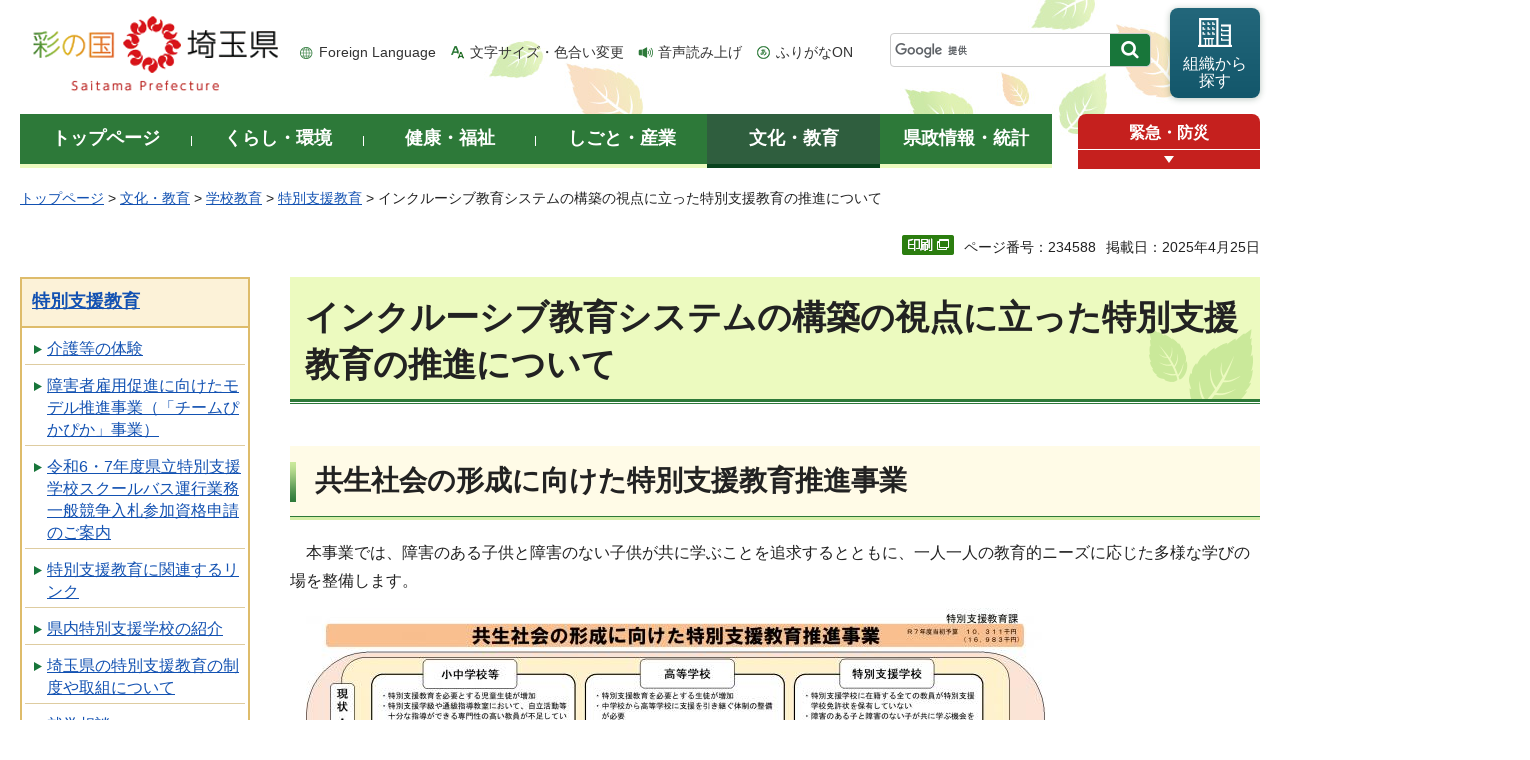

--- FILE ---
content_type: text/html
request_url: http://www.pref.saitama.lg.jp.cache.yimg.jp/f2212/inclusive/inclusive.html
body_size: 8198
content:
<!doctype html>
<html lang="ja">
<head>
<meta charset="utf-8">

<title>インクルーシブ教育システムの構築の視点に立った特別支援教育の推進について - 埼玉県</title>
<script>(function(w,d,s,l,i){w[l]=w[l]||[];w[l].push({'gtm.start':
new Date().getTime(),event:'gtm.js'});var f=d.getElementsByTagName(s)[0],
j=d.createElement(s),dl=l!='dataLayer'?'&l='+l:'';j.async=true;j.src=
'https://www.googletagmanager.com/gtm.js?id='+i+dl;f.parentNode.insertBefore(j,f);
})(window,document,'script','dataLayer','GTM-T855884');</script>

<meta name="author" content="埼玉県">
<meta property="og:title" content="インクルーシブ教育システムの構築の視点に立った特別支援教育の推進について">
<meta property="og:type" content="article">
<meta property="og:description" content="">
<meta property="og:url" content="https://www.pref.saitama.lg.jp/f2212/inclusive/inclusive.html">
<meta property="og:image" content="https://www.pref.saitama.lg.jp/shared/images/sns/logo.png">
<meta property="og:site_name" content="埼玉県">
<meta property="og:locale" content="ja_jp">
<meta name="dept_code_1" content="140000000">
<meta name="dept_code_2" content="140029000">
<meta name="dept_code_3" content="140029010">
<meta name="cate_code_1" content="004000000000">
<meta name="cate_code_2" content="004005000000">
<meta name="cate_code_3" content="004005004000">
<meta name="cate_code_4" content="">
<meta name="publish_start" content="2025-04-25 00:00:00">
<meta name="publish_end" content="2028-04-25 00:00:00">
<meta name="template_id" content="3">
<meta name="template_kind" content="1">
<meta name="template_group" content="234588">
<meta name="img" content="">
<meta name="viewport" content="width=device-width, maximum-scale=3.0">
<meta name="format-detection" content="telephone=no">
<link href="/shared/site_rn/style/default.css" rel="stylesheet" media="all">
<link href="/shared/site_rn/style/shared.css" rel="stylesheet" media="all">
<link href="/shared/templates/free_rn/style/edit.css" rel="stylesheet" media="all">
<link href="/shared/site_rn/style/smartphone.css" rel="stylesheet" media="only screen and (max-width : 640px)" class="mc_css">
<link href="/shared/site_rn/images/favicon/favicon.ico" rel="shortcut icon" type="image/vnd.microsoft.icon">
<link href="/shared/site_rn/images/favicon/apple-touch-icon-precomposed.png" rel="apple-touch-icon-precomposed">
<script src="/shared/site_rn/js/jquery.js"></script>
<script src="/shared/site_rn/js/setting.js"></script>
<script src="/shared/system/js/furigana/ysruby.js"></script>
<script>
window.rsDocReaderConf = {lang: 'ja_jp'};
</script>
<script src="//f1-as.readspeaker.com/script/5686/webReader/webReader.js?pids=wr&amp;forceAdapter=ioshtml5&amp;disable=translation,lookup&amp;dload=DocReader.AutoAdd"></script>





</head>
<body class="format_free no_javascript">

<noscript><iframe src="https://www.googletagmanager.com/ns.html?id=GTM-T855884" height="0" width="0" style="display:none;visibility:hidden" title="Google Tag Manager"></iframe></noscript>

<script src="/shared/site_rn/js/init.js"></script>
<div id="tmp_wrapper">
<div id="tmp_wrapper2">
<noscript>
<p>このサイトではJavaScriptを使用したコンテンツ・機能を提供しています。JavaScriptを有効にするとご利用いただけます。</p>
</noscript>
<p><a href="#tmp_honbun" class="skip">本文へスキップします。</a></p>
<div id="tmp_header">
<div class="container">
<div id="top">
<div id="tmp_hlogo">
<p><a href="/index.html"><span>彩の国 埼玉県</span></a></p>
</div>
<div id="tmp_means">
<ul id="tmp_hnavi">
	<li class="hnavi_lang"><a href="/foreignlanguage/index.html" lang="en" xml:lang="en">Foreign Language</a></li>
	<li class="hnavi_moji"><a href="/moji/index.html">文字サイズ・色合い変更</a></li>
	<li class="hnavi_read"><a accesskey="L" href="//app-as.readspeaker.com/cgi-bin/rsent?customerid=5686&amp;lang=ja_jp&amp;readid=tmp_main,tmp_update&amp;url=" onclick="readpage(this.href, 'tmp_readspeaker'); return false;" rel="nofollow" class="rs_href">音声読み上げ</a></li>
	<li class="hnavi_furi"><a data-contents="tmp_wrapper" data-target="tmp_wrapper" data-ignore="nofurigana" href="javascript:void(0);" id="furigana">ふりがなON</a></li>
</ul>
<div id="tmp_search">
<form action="/search/result.html" id="tmp_gsearch" name="tmp_gsearch">
<div class="wrap_sch_box">
<p class="sch_box"><input id="tmp_query" name="q" size="31" title="サイト内検索" type="text" /></p>
<p class="sch_btn"><input id="tmp_func_sch_btn" name="sa" type="submit" value="検索" /></p>
<p id="tmp_search_hidden"><input name="cx" type="hidden" value="0898cdc8c417302e4" /><input name="ie" type="hidden" value="UTF-8" /><input name="cof" type="hidden" value="FORID:9" /></p>
</div>
</form>
</div>
<p id="tmp_func_soshiki"><a href="/kense/gaiyo/soshiki/index.html"><span>組織から<br />
探す</span></a></p>
</div>
<ul id="tmp_hnavi_s">
	<li id="tmp_hnavi_lmenu"><a href="javascript:void(0);"><span>情報を探す</span></a>
	<div id="tmp_sma_lmenu" class="wrap_sma_sch">
	<div class="sma_sch">
	<div id="tmp_sma_find">
	<div id="tmp_sma_find_search" class="find_sch">
	<div class="find_sch_ttl">
	<p>キーワードから探す</p>
	</div>
	<div class="find_sch_cnt">&nbsp;</div>
	</div>
	<div id="tmp_sma_find_note" class="find_sch">
	<div class="find_sch_ttl">
	<p>注目キーワード</p>
	</div>
	<div class="find_sch_cnt">
	<ul class="keyword_list">
		<li>&nbsp;</li>
	</ul>
	</div>
	</div>
	<div class="sma_sch_guide_icon">&nbsp;</div>
	</div>
	<p class="close_btn"><a href="javascript:void(0);"><span>閉じる</span></a></p>
	</div>
	</div>
	</li>
	<li id="tmp_hnavi_rmenu"><a href="javascript:void(0);"><span>メニュー</span></a>
	<div id="tmp_sma_rmenu" class="wrap_sma_sch">
	<div class="sma_sch">
	<div class="sma_sch_cnt">&nbsp;</div>
	<p class="close_btn"><a href="javascript:void(0);"><span>閉じる</span></a></p>
	</div>
	</div>
	</li>
</ul>
</div>
</div>
</div>

<div id="tmp_wrap_gnavi">
<div class="container">
<div id="tmp_gnavi">
<ul>
	<li id="tmp_glist1"><a href="/index.html"><span>トップページ</span></a></li>
	<li id="tmp_glist2"><a href="/kurashi/index.html"><span>くらし・環境</span></a></li>
	<li id="tmp_glist3"><a href="/kenko/index.html"><span>健康・福祉</span></a></li>
	<li id="tmp_glist4"><a href="/shigoto/index.html"><span>しごと・産業</span></a></li>
	<li id="tmp_glist5"><a href="/bunka/index.html"><span>文化・教育</span></a></li>
	<li id="tmp_glist6"><a href="/kense/index.html"><span>県政情報・統計</span></a></li>
</ul>
</div>
<div id="tmp_sma_emergency">
<div id="tmp_sma_emergency_ttl">
<p class="ttl"><a href="/theme/anzen/index.html">緊急・防災</a></p>
<p class="close_btn"><a href="javascript:void(0);"><span>緊急情報を開く</span></a></p>
</div>
<div id="tmp_sma_emergency_cnt">
<aside aria-label="緊急情報" class="box_emergency">
<div class="box_emergency_ttl">
<p class="ttl">緊急情報</p>
<p class="close_btn"><a href="javascript:void(0);"><span>閉じる</span></a></p>
</div>
<div class="box_emergency_cnt">
<p>現在、緊急情報はありません。</p>
</div>
</aside>
</div>
</div>
</div>
</div>

<div id="tmp_wrapper3" class="container">
<div id="tmp_pankuzu">
<p><a href="/index.html">トップページ</a> &gt; <a href="/bunka/index.html">文化・教育</a> &gt; <a href="/bunka/gakko/index.html">学校教育</a> &gt; <a href="/bunka/gakko/tokubetsushien/index.html">特別支援教育</a> &gt; インクルーシブ教育システムの構築の視点に立った特別支援教育の推進について</p>
</div>

<div class="text_r">
<div class="text_r">
<p id="tmp_pageid">ページ番号：234588</p>
<p id="tmp_update">掲載日：2025年4月25日</p>
</div>
</div>

<div id="tmp_wrap_main" class="column_lnavi">
<div id="tmp_readspeaker" class="rs_preserve rs_skip rs_splitbutton rs_addtools rs_exp"></div>
<div id="tmp_main">


<div class="wrap_col_lft_navi">
<div class="col_lft_navi">





<aside aria-label="ナビゲーション" id="tmp_lnavi">
<div id="tmp_lnavi_ttl">
<p><a href="/bunka/gakko/tokubetsushien/index.html">特別支援教育</a></p>
</div>
<div id="tmp_lnavi_cnt">
<ul>
<li><a href="/f2212/kaigo-taiken.html">介護等の体験</a></li>
<li><a href="/f2212/team-pikapika.html">障害者雇用促進に向けたモデル推進事業（「チームぴかぴか」事業）</a></li>
<li><a href="/f2212/nyuusatusikaku.html">令和6・7年度県立特別支援学校スクールバス運行業務一般競争入札参加資格申請のご案内</a></li>
<li><a href="/f2212/904-20091216-89.html">特別支援教育に関連するリンク</a></li>
<li><a href="/f2212/tokushi-shoukai.html">県内特別支援学校の紹介</a></li>
<li><a href="/f2212/tokukyouseidotorikumi/index.html">埼玉県の特別支援教育の制度や取組について</a></li>
<li><a href="/f2212/gakko/tokubetsushien/shugakusodan/index.html">就学相談</a></li>
<li><a href="/f2212/gakko/tokubetsushien/shienseki/index.html">支援籍学習</a></li>
<li><a href="/f2214/gakko/tokubetsushien/shiengakkyu/index.html">特別支援学級・通級指導教室</a></li>
<li><a href="/f2212/gakko/tokubetsushien/kyoikuplan/index.html">教育支援プランA・B</a></li>
<li><a href="/f2212/gakko/tokubetsushien/shiryo/index.html">資料・リーフレット</a></li>
<li><a href="/f2212/gakko/tokubetsushien/hattatsushogai/index.html">発達障害のある児童生徒の支援について</a></li>
<li><a href="/e2201/school02.html">公立特別支援学校のホームページ</a></li>
<li><a href="/f2212/h27saitamano-tokubetusienkyouiku.html">埼玉の特別支援教育</a></li>
<li><a href="/f2212/nyuusen.html">県立特別支援学校入学選考について</a></li>
<li><a href="/f2212/senmonkensyu.html">特別支援教育の研修</a></li>
<li><a href="/f2212/sevenkennshuu.html">株式会社セブン‐イレブン・ジャパンとの連携による就労支援研修</a></li>
<li><a href="/f2212/inclusive/inclusive.html">インクルーシブ教育システムの構築の視点に立った特別支援教育の推進について</a></li>
<li><a href="/f2212/sb_anzensouchi.html">送迎バス（スクールバス）に対する安全装置の装備状況</a></li>
<li><a href="/f2212/yuushikishakaigi/yuushikishakaigi.html">「障害のある子供の今後の教育支援の在り方」に関する有識者会議</a></li>
<li><a href="/f2212/syougaizisyuugakusienniinnkai/syougaizisyuugakusienniinnkai.html">埼玉県障害児就学支援委員会</a></li>
<li><a href="/f2212/keikaku/suishinkeikaku2.html">埼玉県特別支援教育推進計画（令和7年度～令和9年度）（案）に対する県民コメント（意見募集）の実施結果</a></li>
<li><a href="/f2212/keikaku/suishinkeikakusakutei.html">埼玉県特別支援教育推進計画（令和7年度～令和9年度）</a></li>
<li><a href="/f2212/team-pikapika-member-bosyu-r7.html">令和7年度「チームぴかぴか」メンバー（会計年度任用職員）中途採用について</a></li>
<li><a href="/f2212/team-pikapika-shienin-bosyu-r8.html">令和8年度 特別支援教育課 会計年度任用職員（一般事務「チームぴかぴか支援員」）の募集について</a></li>
</ul>
</div>
</aside>

</div>
</div>
<div class="wrap_col_main">
<div class="col_main">
<p id="tmp_honbun" class="skip">ここから本文です。</p>
<!--index_start-->
<div id="tmp_contents">

<h1>インクルーシブ教育システムの構築の視点に立った特別支援教育の推進について</h1>
<h2>共生社会の形成に向けた特別支援教育推進事業</h2>
<p>　本事業では、障害のある子供と障害のない子供が共に学ぶことを追求するとともに、一人一人の教育的ニーズに応じた多様な学びの場を整備します。</p>
<p>　<img alt="共生社会ポンチ絵R5～R9" height="493" src="/images/234588/r07kyouseishakai.jpg" width="740" /></p>
<p>　<a href="/documents/234588/kyosei-shakair7.pdf" target="_blank">共生社会の形成に向けた特別支援教育推進事業（PDF：164KB）（別ウィンドウで開きます）</a></p>
<h3>取組の概要</h3>
<ul>
	<li>　<a href="https://www.pref.saitama.lg.jp/f2212/tokubetu-suryou/suisin-1.html">特別支援教育の推進関係資料</a></li>
	<li>　<a href="https://www.pref.saitama.lg.jp/f2212/tokukyouseidotorikumi/n-sienseki.html">支援籍学習</a></li>
	<li>　<a href="https://www.pref.saitama.lg.jp/f2212/senmonkensyu.html">インクルーシブ教育システム研修会</a></li>
</ul>
<h2>埼玉県特別支援教育推進委員会</h2>
<p>埼玉県の特別支援教育を推進するため、埼玉県教育局内に以下の事務を所掌する特別支援教育推進委員会を設置します。</p>
<p>⑴ 埼玉県特別支援教育推進計画の進行管理に関すること&nbsp;<br />
⑵ 埼玉県のインクルーシブ教育システムの構築の視点に立った特別支援教育の推進に関すること&nbsp;<br />
⑶ 埼玉県の特別支援教育に係る施策の企画、調整及び推進のための関係課との連携に関すること&nbsp;<br />
⑷ その他、特別支援教育の推進に当たっての必要な事項に関すること</p>
<h3>設置要綱等</h3>
<ul>
	<li><a href="/documents/234588/suishin-iinkai-youkou.pdf" target="_blank">埼玉県特別支援教育推進委員会設置要綱（PDF：173KB）（別ウィンドウで開きます）</a></li>
	<li><a href="/documents/234588/online-bouchou-suishiniinkai.pdf" target="_blank">埼玉県特別支援教育推進委員会オンライン傍聴要領（PDF：112KB）（別ウィンドウで開きます）</a></li>
</ul>
<p>&nbsp;</p>
<p>&nbsp;</p>
<table class="box_link">
	<tbody>
		<tr>
</div>






</div>



<div id="tmp_inquiry">
<div id="tmp_inquiry_ttl">
<h2>お問い合わせ</h2>
</div>
<div id="tmp_inquiry_cnt">
<div id="author_info">
<form method="post" action="https://www.pref.saitama.lg.jp/cgi-bin/simple_faq/form.cgi">
<div class="inquiry_parts">
<p><strong>
<a href="/kense/gaiyo/soshiki/kyoiku/index.html">教育局</a>&nbsp;<a href="/soshiki/f2212/index.html">特別支援教育課</a>&nbsp;インクルーシブ教育システム推進担当
</strong></p>
<p>郵便番号330-9301&nbsp;埼玉県さいたま市浦和区高砂三丁目15番1号&nbsp;第2庁舎10階</p>
<p class="inq_tel_link">電話：048-830-6888</p>
<p>ファックス：048-830-4960</p>
<p class="submit"><button type="submit" class="inquiry_btn">お問い合わせフォーム</button></p>
</div>
<p>
<input type="hidden" name="code" value="140029040">
<input type="hidden" name="dept" value="8010:4441:4607:4607:3943:3694:3943:4441:5271:9255:9421:8342:8425:3777:9504:8010:8674:9587:8010:9006:8010:3777:8923:8508:3777:8757:9255">
<input type="hidden" name="page" value="/f2212/inclusive/inclusive.html">
<input type="hidden" name="ENQ_RETURN_MAIL_SEND_FLG" value="0">
<input type="hidden" name="publish_ssl_flg" value="1">
</p>
</form>
</div>
</div>
</div>
<!--index_end-->

<div id="tmp_feedback">
<div id="tmp_feedback_ttl">
<h2>より良いウェブサイトにするためにみなさまのご意見をお聞かせください</h2>
</div>
<div id="tmp_feedback_cnt">
<form action="/cgi-bin/feedback/feedback.cgi" id="feedback" method="post">
<p><input name="page_id" type="hidden" value="234588" /> <input name="page_title" type="hidden" value="インクルーシブ教育システムの構築の視点に立った特別支援教育の推進について" /> <input name="page_url" type="hidden" value="https://www.pref.saitama.lg.jp/f2212/inclusive/inclusive.html" /> <input name="item_cnt" type="hidden" value="2" /></p>
<fieldset><legend>このページの情報は役に立ちましたか？ </legend>
<p><input id="que1_1" name="item_1" type="radio" value="役に立った" /> <label for="que1_1">1：役に立った</label></p>
<p><input id="que1_2" name="item_1" type="radio" value="ふつう" /> <label for="que1_2">2：ふつう</label></p>
<p><input id="que1_3" name="item_1" type="radio" value="役に立たなかった" /> <label for="que1_3">3：役に立たなかった</label></p>
</fieldset>
<p><input name="label_1" type="hidden" value="質問：このページの情報は役に立ちましたか？" /> <input name="nes_1" type="hidden" value="1" /> <input name="img_1" type="hidden" /> <input name="img_alt_1" type="hidden" /> <input name="mail_1" type="hidden" value="0" /></p>
<fieldset><legend>このページの情報は見つけやすかったですか？ </legend>
<p><input id="que2_1" name="item_2" type="radio" value="見つけやすかった" /> <label for="que2_1">1：見つけやすかった</label></p>
<p><input id="que2_2" name="item_2" type="radio" value="ふつう" /> <label for="que2_2">2：ふつう</label></p>
<p><input id="que2_3" name="item_2" type="radio" value="見つけにくかった" /> <label for="que2_3">3：見つけにくかった</label></p>
</fieldset>
<p><input name="label_2" type="hidden" value="質問：このページの情報は見つけやすかったですか？" /> <input name="nes_2" type="hidden" value="1" /> <input name="img_2" type="hidden" /> <input name="img_alt_2" type="hidden" /> <input name="mail_2" type="hidden" value="0" /></p>
<p class="submit"><button type="submit" class="submit_btn">送信</button></p>
</form>
</div>
</div>

</div>
</div>
</div>
</div>
</div>
</div>

<div class="pnavi_footer">
<p class="ptop"><a href="#top"><span>ページの先頭へ戻る</span></a></p>
</div>


<div id="tmp_footer">
<div id="tmp_footer_cnt" class="container">
<ul id="tmp_fnavi">
	<li><a href="/sitemap.html">サイトマップ</a></li>
	<li><a href="/a0301/accessibility.html">ウェブアクセシビリティ</a></li>
	<li><a href="/a0301/praibashi-menseki.html">プライバシーポリシー・免責事項</a></li>
	<li><a href="/a0301/tyosaku-rinku.html">著作権・リンクについて</a></li>
	<li><a href="/a0301/wwwlink.html">関係機関リンク集</a></li>
</ul>
</div>
<div id="tmp_address">
<div class="container">
<address>
<p class="add_ttl">埼玉県庁</p>
<p class="footer_btn"><a href="/kense/gaiyo/access.html"><span>県庁へのアクセス</span></a></p>
<p class="add_cnt"><span>〒330-9301 埼玉県さいたま市浦和区高砂三丁目15番1号 </span><span>電話番号：048-824-2111（代表） </span><span>法人番号：1000020110001</span></p>
</address>
<div id="tmp_mascot_btn">
<p class="used_bg_img"><a href="/kense/saitamaken/kobaton/index.html"><span>「コバトン」&amp;「さいたまっち」</span></a></p>
</div>
</div>
</div>
<div id="tmp_copyright">
<div class="container">
<p lang="en" xml:lang="en">Copyright &copy; Saitama Prefecture. All rights reserved.</p>
</div>
</div>
</div>

</div>
<script src="/shared/site_rn/js/function.js"></script>
<script src="/shared/site_rn/js/main.js"></script>
<script src="/shared/site_rn/js/sib.js"></script>
<script src="/shared/site_rn/js/yjtag.js"></script>
<noscript>
<iframe src="//b.yjtag.jp/iframe?c=sbQurib" width="1" height="1" frameborder="0" scrolling="no" marginheight="0" marginwidth="0" title="log analysis"></iframe>
</noscript>

</body>
</html>
